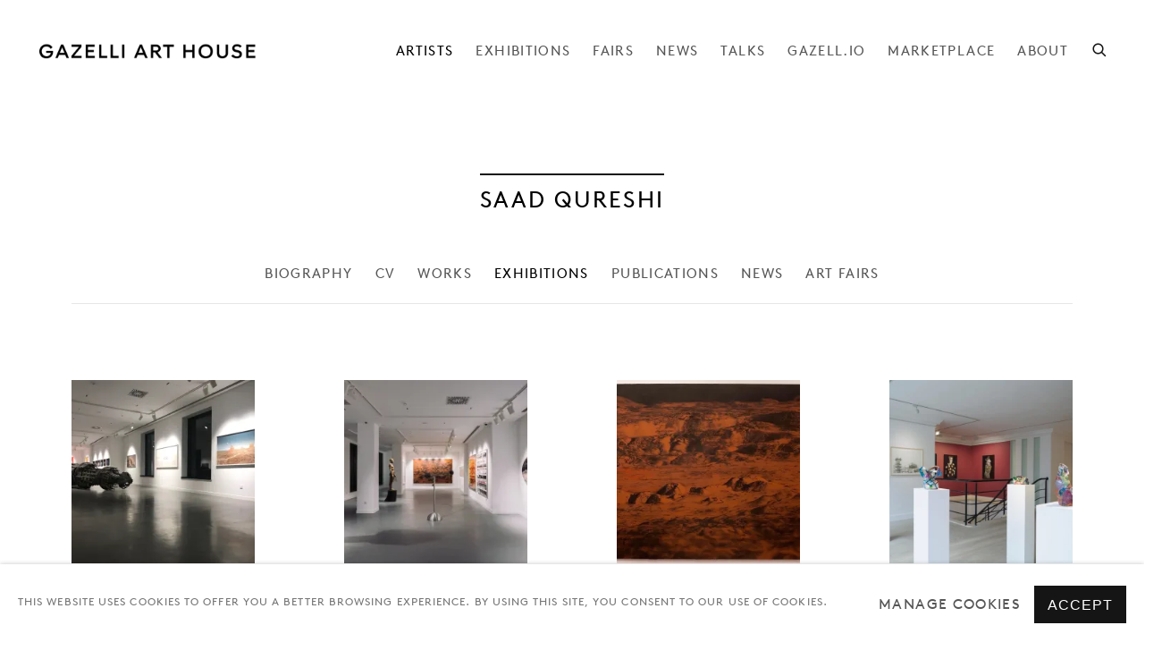

--- FILE ---
content_type: text/html; charset=utf-8
request_url: https://gazelliarthouse.com/artists/133-saad-qureshi/exhibitions/
body_size: 11714
content:



                        
    <!DOCTYPE html>
    <!-- Site by Artlogic - https://artlogic.net -->
    <html lang="en">
        <head>
            <meta charset="utf-8">
            <title>Saad Qureshi - Exhibitions | Gazelli Art House</title>
        <meta property="og:site_name" content="Gazelli Art House" />
        <meta property="og:title" content="Saad Qureshi - Exhibitions" />
        <meta property="og:description" content="Saad Qureshi Exhibitions: Terra, 24 Nov - 30 Apr 2018; The approach, 23 Jun - 17 Sep 2017; time | memory | landscape, Saad Qureshi, 3 Mar - 16 Apr 2017; I, CYBORG, Aziz + Cucher, Dustin Yellin, Elisabeth Kley, James Ostrer, Kianja Strobert, Recycle Group, Roxy Paine, Roxy Topia..." />
        <meta property="og:image" content="https://gazelliarthouse.com/custom_images/1200x630c/usr/images/exhibitions/main_image_override/21/img_4949.jpg" />
        <meta property="og:image:width" content="1200" />
        <meta property="og:image:height" content="630" />
        <meta property="twitter:card" content="summary_large_image">
        <meta property="twitter:url" content="https://gazelliarthouse.com/artists/133-saad-qureshi/exhibitions/">
        <meta property="twitter:title" content="Saad Qureshi - Exhibitions">
        <meta property="twitter:description" content="Saad Qureshi Exhibitions: Terra, 24 Nov - 30 Apr 2018; The approach, 23 Jun - 17 Sep 2017; time | memory | landscape, Saad Qureshi, 3 Mar - 16 Apr 2017; I, CYBORG, Aziz + Cucher, Dustin Yellin, Elisabeth Kley, James Ostrer, Kianja Strobert, Recycle Group, Roxy Paine, Roxy Topia...">
        <meta property="twitter:text:description" content="Saad Qureshi Exhibitions: Terra, 24 Nov - 30 Apr 2018; The approach, 23 Jun - 17 Sep 2017; time | memory | landscape, Saad Qureshi, 3 Mar - 16 Apr 2017; I, CYBORG, Aziz + Cucher, Dustin Yellin, Elisabeth Kley, James Ostrer, Kianja Strobert, Recycle Group, Roxy Paine, Roxy Topia...">
        <meta property="twitter:image" content="https://gazelliarthouse.com/custom_images/1200x630c/usr/images/exhibitions/main_image_override/21/img_4949.jpg">
        <link rel="canonical" href="https://gazelliarthouse.com/artists/133-saad-qureshi/exhibitions/" />
        <meta name="google" content="notranslate" />
            <meta name="description" content="Saad Qureshi Exhibitions: Terra, 24 Nov - 30 Apr 2018; The approach, 23 Jun - 17 Sep 2017; time | memory | landscape, Saad Qureshi, 3 Mar - 16 Apr 2017; I, CYBORG, Aziz + Cucher, Dustin Yellin, Elisabeth Kley, James Ostrer, Kianja Strobert, Recycle Group, Roxy Paine, Roxy Topia..." />
            <meta name="publication_date" content="2020-04-07 15:34:02" />
            <meta name="generator" content="Artlogic CMS - https://artlogic.net" />
            
            <meta name="accessibility_version" content="1.0"/>
            
            
                <meta name="viewport" content="width=device-width, minimum-scale=0.5, initial-scale=1.0" />

            

<link rel="icon" href="/images/favicon.ico" type="image/x-icon" />
<link rel="shortcut icon" href="/images/favicon.ico" type="image/x-icon" />

<meta name="application-name" content="Gazelli Art House"/>
<meta name="msapplication-TileColor" content="#ffffff"/>
            
            
            
                <link rel="stylesheet" media="print" href="/lib/g/2.0/styles/print.css">
                <link rel="stylesheet" media="print" href="/styles/print.css">

            <script>
            (window.Promise && window.Array.prototype.find) || document.write('<script src="/lib/js/polyfill/polyfill_es6.min.js"><\/script>');
            </script>


            
		<link data-context="helper" rel="stylesheet" type="text/css" href="/lib/webfonts/font-awesome/font-awesome-4.6.3/css/font-awesome.min.css?c=27042050002205&g=32480b6f59cbe8607600e9ed86dc87fd"/>
		<link data-context="helper" rel="stylesheet" type="text/css" href="/lib/archimedes/styles/archimedes-frontend-core.css?c=27042050002205&g=32480b6f59cbe8607600e9ed86dc87fd"/>
		<link data-context="helper" rel="stylesheet" type="text/css" href="/lib/archimedes/styles/accessibility.css?c=27042050002205&g=32480b6f59cbe8607600e9ed86dc87fd"/>
		<link data-context="helper" rel="stylesheet" type="text/css" href="/lib/jquery/1.12.4/plugins/jquery.archimedes-frontend-core-plugins-0.1.css?c=27042050002205&g=32480b6f59cbe8607600e9ed86dc87fd"/>
		<link data-context="helper" rel="stylesheet" type="text/css" href="/lib/jquery/1.12.4/plugins/fancybox-2.1.3/jquery.fancybox.css?c=27042050002205&g=32480b6f59cbe8607600e9ed86dc87fd"/>
		<link data-context="helper" rel="stylesheet" type="text/css" href="/lib/jquery/1.12.4/plugins/fancybox-2.1.3/jquery.fancybox.artlogic.css?c=27042050002205&g=32480b6f59cbe8607600e9ed86dc87fd"/>
		<link data-context="helper" rel="stylesheet" type="text/css" href="/lib/jquery/1.12.4/plugins/slick-1.8.1/slick.css?c=27042050002205&g=32480b6f59cbe8607600e9ed86dc87fd"/>
		<link data-context="helper" rel="stylesheet" type="text/css" href="/lib/jquery/plugins/roomview/1.0/jquery.roomview.1.0.css?c=27042050002205&g=32480b6f59cbe8607600e9ed86dc87fd"/>
		<link data-context="helper" rel="stylesheet" type="text/css" href="/lib/jquery/plugins/pageload/1.1/jquery.pageload.1.1.css?c=27042050002205&g=32480b6f59cbe8607600e9ed86dc87fd"/>
		<link data-context="helper" rel="stylesheet" type="text/css" href="/lib/jquery/plugins/augmented_reality/1.0/jquery.augmented_reality.1.0.css?c=27042050002205&g=32480b6f59cbe8607600e9ed86dc87fd"/>
		<link data-context="helper" rel="stylesheet" type="text/css" href="/core/dynamic_base.css?c=27042050002205&g=32480b6f59cbe8607600e9ed86dc87fd"/>
		<link data-context="helper" rel="stylesheet" type="text/css" href="/core/dynamic_main.css?c=27042050002205&g=32480b6f59cbe8607600e9ed86dc87fd"/>
		<link data-context="helper" rel="stylesheet" type="text/css" href="/core/user_custom.css?c=27042050002205&g=32480b6f59cbe8607600e9ed86dc87fd"/>
		<link data-context="helper" rel="stylesheet" type="text/css" href="/core/dynamic_responsive.css?c=27042050002205&g=32480b6f59cbe8607600e9ed86dc87fd"/>
		<link data-context="helper" rel="stylesheet" type="text/css" href="/lib/webfonts/artlogic-site-icons/artlogic-site-icons-1.0/artlogic-site-icons.css?c=27042050002205&g=32480b6f59cbe8607600e9ed86dc87fd"/>
		<link data-context="helper" rel="stylesheet" type="text/css" href="/lib/jquery/plugins/plyr/3.5.10/plyr.css?c=27042050002205&g=32480b6f59cbe8607600e9ed86dc87fd"/>
		<link data-context="helper" rel="stylesheet" type="text/css" href="/lib/styles/fouc_prevention.css?c=27042050002205&g=32480b6f59cbe8607600e9ed86dc87fd"/>
<!-- add crtical css to improve performance -->
		<script data-context="helper"  src="/lib/jquery/1.12.4/jquery-1.12.4.min.js?c=27042050002205&g=32480b6f59cbe8607600e9ed86dc87fd"></script>
		<script data-context="helper" defer src="/lib/g/2.0/scripts/webpack_import_helpers.js?c=27042050002205&g=32480b6f59cbe8607600e9ed86dc87fd"></script>
		<script data-context="helper" defer src="/lib/jquery/1.12.4/plugins/jquery.browser.min.js?c=27042050002205&g=32480b6f59cbe8607600e9ed86dc87fd"></script>
		<script data-context="helper" defer src="/lib/jquery/1.12.4/plugins/jquery.easing.min.js?c=27042050002205&g=32480b6f59cbe8607600e9ed86dc87fd"></script>
		<script data-context="helper" defer src="/lib/jquery/1.12.4/plugins/jquery.archimedes-frontend-core-plugins-0.1.js?c=27042050002205&g=32480b6f59cbe8607600e9ed86dc87fd"></script>
		<script data-context="helper" defer src="/lib/jquery/1.12.4/plugins/jquery.fitvids.js?c=27042050002205&g=32480b6f59cbe8607600e9ed86dc87fd"></script>
		<script data-context="helper" defer src="/core/dynamic.js?c=27042050002205&g=32480b6f59cbe8607600e9ed86dc87fd"></script>
		<script data-context="helper" defer src="/lib/archimedes/scripts/archimedes-frontend-core.js?c=27042050002205&g=32480b6f59cbe8607600e9ed86dc87fd"></script>
		<script data-context="helper" defer src="/lib/archimedes/scripts/archimedes-frontend-modules.js?c=27042050002205&g=32480b6f59cbe8607600e9ed86dc87fd"></script>
		<script data-context="helper" type="module"  traceurOptions="--async-functions" src="/lib/g/2.0/scripts/galleries_js_loader__mjs.js?c=27042050002205&g=32480b6f59cbe8607600e9ed86dc87fd"></script>
		<script data-context="helper" defer src="/lib/g/2.0/scripts/feature_panels.js?c=27042050002205&g=32480b6f59cbe8607600e9ed86dc87fd"></script>
		<script data-context="helper" defer src="/lib/g/themes/aperture/2.0/scripts/script.js?c=27042050002205&g=32480b6f59cbe8607600e9ed86dc87fd"></script>
		<script data-context="helper" defer src="/lib/archimedes/scripts/json2.js?c=27042050002205&g=32480b6f59cbe8607600e9ed86dc87fd"></script>
		<script data-context="helper" defer src="/lib/archimedes/scripts/shop.js?c=27042050002205&g=32480b6f59cbe8607600e9ed86dc87fd"></script>
		<script data-context="helper" defer src="/lib/archimedes/scripts/recaptcha.js?c=27042050002205&g=32480b6f59cbe8607600e9ed86dc87fd"></script>
            
            

            
                


    <script>
        function get_cookie_preference(category) {
            result = false;
            try {
                var cookie_preferences = localStorage.getItem('cookie_preferences') || "";
                if (cookie_preferences) {
                    cookie_preferences = JSON.parse(cookie_preferences);
                    if (cookie_preferences.date) {
                        var expires_on = new Date(cookie_preferences.date);
                        expires_on.setDate(expires_on.getDate() + 365);
                        console.log('cookie preferences expire on', expires_on.toISOString());
                        var valid = expires_on > new Date();
                        if (valid && cookie_preferences.hasOwnProperty(category) && cookie_preferences[category]) {
                            result = true;
                        }
                    }
                }
            }
            catch(e) {
                console.warn('get_cookie_preference() failed');
                return result;
            }
            return result;
        }

        window.google_analytics_init = function(page){
            var collectConsent = true;
            var useConsentMode = false;
            var analyticsProperties = ['UA-125541076-1', 'UA-162354560-10'];
            var analyticsCookieType = 'statistics';
            var disableGa = false;
            var sendToArtlogic = true;
            var artlogicProperties = {
                'UA': 'UA-157296318-1',
                'GA': 'G-GLQ6WNJKR5',
            };

            analyticsProperties = analyticsProperties.concat(Object.values(artlogicProperties));

            var uaAnalyticsProperties = analyticsProperties.filter((p) => p.startsWith('UA-'));
            var ga4AnalyticsProperties = analyticsProperties.filter((p) => p.startsWith('G-')).concat(analyticsProperties.filter((p) => p.startsWith('AW-')));

            if (collectConsent) {
                disableGa = !get_cookie_preference(analyticsCookieType);

                for (var i=0; i < analyticsProperties.length; i++){
                    var key = 'ga-disable-' + analyticsProperties[i];

                    window[key] = disableGa;
                }

                if (disableGa) {
                    if (document.cookie.length) {
                        var cookieList = document.cookie.split(/; */);

                        for (var i=0; i < cookieList.length; i++) {
                            var splitCookie = cookieList[i].split('='); //this.split('=');

                            if (splitCookie[0].indexOf('_ga') == 0 || splitCookie[0].indexOf('_gid') == 0 || splitCookie[0].indexOf('__utm') == 0) {
                                //h.deleteCookie(splitCookie[0]);
                                var domain = location.hostname;
                                var cookie_name = splitCookie[0];
                                document.cookie =
                                    cookie_name + "=" + ";path=/;domain="+domain+";expires=Thu, 01 Jan 1970 00:00:01 GMT";
                                // now delete the version without a subdomain
                                domain = domain.split('.');
                                domain.shift();
                                domain = domain.join('.');
                                document.cookie =
                                    cookie_name + "=" + ";path=/;domain="+domain+";expires=Thu, 01 Jan 1970 00:00:01 GMT";
                            }
                        }
                    }
                }
            }

            if (uaAnalyticsProperties.length) {
                (function(i,s,o,g,r,a,m){i['GoogleAnalyticsObject']=r;i[r]=i[r]||function(){
                (i[r].q=i[r].q||[]).push(arguments)},i[r].l=1*new Date();a=s.createElement(o),
                m=s.getElementsByTagName(o)[0];a.async=1;a.src=g;m.parentNode.insertBefore(a,m)
                })(window,document,'script','//www.google-analytics.com/analytics.js','ga');


                if (!disableGa) {
                    var anonymizeIps = false;

                    for (var i=0; i < uaAnalyticsProperties.length; i++) {
                        var propertyKey = '';

                        if (i > 0) {
                            propertyKey = 'tracker' + String(i + 1);
                        }

                        var createArgs = [
                            'create',
                            uaAnalyticsProperties[i],
                            'auto',
                        ];

                        if (propertyKey) {
                            createArgs.push({'name': propertyKey});
                        }

                        ga.apply(null, createArgs);

                        if (anonymizeIps) {
                            ga('set', 'anonymizeIp', true);
                        }

                        var pageViewArgs = [
                            propertyKey ? propertyKey + '.send' : 'send',
                            'pageview'
                        ]

                        if (page) {
                            pageViewArgs.push(page)
                        }

                        ga.apply(null, pageViewArgs);
                    }

                    if (sendToArtlogic) {
                        ga('create', 'UA-157296318-1', 'auto', {'name': 'artlogic_tracker'});

                        if (anonymizeIps) {
                            ga('set', 'anonymizeIp', true);
                        }

                        var pageViewArgs = [
                            'artlogic_tracker.send',
                            'pageview'
                        ]

                        if (page) {
                            pageViewArgs.push(page)
                        }

                        ga.apply(null, pageViewArgs);
                    }
                }
            }

            if (ga4AnalyticsProperties.length) {
                if (!disableGa || useConsentMode) {
                    (function(d, script) {
                        script = d.createElement('script');
                        script.type = 'text/javascript';
                        script.async = true;
                        script.src = 'https://www.googletagmanager.com/gtag/js?id=' + ga4AnalyticsProperties[0];
                        d.getElementsByTagName('head')[0].appendChild(script);
                    }(document));

                    window.dataLayer = window.dataLayer || [];
                    window.gtag = function (){dataLayer.push(arguments);}
                    window.gtag('js', new Date());

                    if (useConsentMode) {
                        gtag('consent', 'default', {
                            'ad_storage': 'denied',
                            'analytics_storage': 'denied',
                            'functionality_storage': 'denied',
                            'personalization_storage': 'denied',
                            'security': 'denied',
                        });

                        if (disableGa) {
                            // If this has previously been granted, it will need set back to denied (ie on cookie change)
                            gtag('consent', 'update', {
                                'analytics_storage': 'denied',
                            });
                        } else {
                            gtag('consent', 'update', {
                                'analytics_storage': 'granted',
                            });
                        }
                    }

                    for (var i=0; i < ga4AnalyticsProperties.length; i++) {
                        window.gtag('config', ga4AnalyticsProperties[i]);
                    }

                }
            }
        }

        var waitForPageLoad = true;

        if (waitForPageLoad) {
            window.addEventListener('load', function() {
                window.google_analytics_init();
                window.archimedes.archimedes_core.analytics.init();
            });
        } else {
            window.google_analytics_init();
        }
    </script>

            
            
            
            <noscript> 
                <style>
                    body {
                        opacity: 1 !important;
                    }
                </style>
            </noscript>
        </head>
        
        
        
        <body class="section-artists page-artists site-responsive responsive-top-size-1023 responsive-nav-slide-nav responsive-nav-side-position-fullscreen responsive-layout-forced-lists responsive-layout-forced-image-lists responsive-layout-forced-tile-lists analytics-track-all-links site-lib-version-2-0 ajax_load_more_pagination_enabled scroll_sub_nav_enabled responsive_src_image_sizing hero_heading_title_position_overlay artworks_detail_ar_enabled page-param-133-saad-qureshi page-param-id-133 page-param-exhibitions page-param-type-artist_id page-param-type-subsection  layout-fixed-header site-type-template pageload-ajax-navigation-active layout-animation-enabled layout-lazyload-enabled prevent_user_image_save" data-viewport-width="1024" data-site-name="gazelli" data-connected-db-name="gazelli" data-pathname="/artists/133-saad-qureshi/exhibitions/"
    style="opacity: 0;"

>
            <script>document.getElementsByTagName('body')[0].className+=' browser-js-enabled';</script>
            


            
            






        <div id="responsive_slide_nav_content_wrapper">

    <div id="container">

        
    


    <div class="header-fixed-wrapper">
    <header id="header" class="clearwithin header_fixed header_transparent header_hide_border  ">
        <div class="inner clearwithin">

            


<div id="logo" class=" user-custom-logo-image"><a href="/">Gazelli Art House</a></div>


            
                <div id="skiplink-container">
                    <div>
                        <a href="#main_content" class="skiplink">Skip to main content</a>
                    </div>
                </div>
            
        
            <div class="header-ui-wrapper">

                    <div id="responsive_slide_nav_wrapper" class="mobile_menu_align_center" data-nav-items-animation-delay>
                        <div id="responsive_slide_nav_wrapper_inner" data-responsive-top-size=1023>
                        
                            <nav id="top_nav" aria-label="Main site" class="navigation noprint clearwithin">
                                
<div id="top_nav_reveal" class="hidden"><ul><li><a href="#" role="button" aria-label="Close">Menu</a></li></ul></div>

        <ul class="topnav">
		<li class="topnav-filepath-artists topnav-label-artists topnav-id-11 active"><a href="/artists/" aria-label="Link to Gazelli Art House Artists page (current nav item)">Artists</a></li>
		<li class="topnav-filepath-exhibitions topnav-label-exhibitions topnav-id-13"><a href="/exhibitions/" aria-label="Link to Gazelli Art House Exhibitions page">Exhibitions</a></li>
		<li class="topnav-filepath-art-fairs topnav-label-fairs topnav-id-21"><a href="/art-fairs/" aria-label="Link to Gazelli Art House Fairs page">Fairs</a></li>
		<li class="topnav-filepath-news topnav-label-news topnav-id-15"><a href="/news/" aria-label="Link to Gazelli Art House NEWS page">NEWS</a></li>
		<li class="topnav-filepath-talks-events topnav-label-talks topnav-id-27"><a href="/talks-events/" aria-label="Link to Gazelli Art House Talks page">Talks</a></li>
		<li class="topnav-filepath-gazell-io topnav-label-gazell-io topnav-id-23"><a href="http://gazell.io/" aria-label="Link to Gazelli Art House Gazell.io page">Gazell.io</a></li>
		<li class="topnav-filepath-online-store topnav-label-marketplace topnav-id-36"><a href="https://art.gazelliarthouse.com/pages/marketplace" aria-label="Link to Gazelli Art House Marketplace page">Marketplace</a></li>
		<li class="topnav-filepath-about topnav-label-about topnav-id-22 last"><a href="/about/" aria-label="Link to Gazelli Art House About page">About</a></li>
	</ul>


                                
                                



                                
                                    <div id="topnav_search" class="header_quick_search noprint">
                                        <form method="get" action="/search/" id="topnav_search_form">
                                            <input id="topnav_search_field" type="text" class="header_quicksearch_field inputField" aria-label="Search" data-default-value="Search" value="" name="search" />
                                                <a href="javascript:void(0)" id="topnav_search_btn" class="header_quicksearch_btn link" aria-label="Submit search" role="button"><i class="quicksearch-icon"></i></a>
                                            <input type="submit" class="nojsSubmit" aria-label="Submit search" value="Go" style="display: none;" />
                                        </form>
                                    </div>
                            </nav>
                        
                        </div>
                    </div>
                

                <div class="header-icons-wrapper  active cart-icon-active">
                    
                    
                        <div id="header_quick_search" class="header_quick_search noprint header_quick_search_reveal">
                            <form method="get" action="/search/" id="header_quicksearch_form">
                                <input id="header_quicksearch_field" type="text" class="header_quicksearch_field inputField" aria-label="Submit" data-default-value="Search" value="" name="search" placeholder="Search" />
                                <a href="javascript:void(0)" id="header_quicksearch_btn" class="header_quicksearch_btn link" aria-label="Submit search"><i class="quicksearch-icon"></i></a>
                                <input type="submit" class="nojsSubmit" value="Go" aria-label="Submit search" style="display: none;" />
                            </form>
                        </div>

                        



<!--excludeindexstart-->
<div id="store_cart_widget" class="hide_when_empty">
    <div class="store_cart_widget_inner">
        <div id="scw_heading"><a href="/store/basket-buy-art/" data-original-url="/store/basket/" class="scw_checkout_link">Cart</a></div>
        <div id="scw_items">
            <a href="/store/basket-buy-art/" data-original-url="/store/basket/" aria-label="Your store basket is empty" data-currency="&pound;">
                <span class="scw_total_items"><span class="scw_total_count">0</span><span class="scw_total_items_text"> items</span></span>
               

                    <span class="scw_total_price">
                        <span class="scw_total_price_currency widget_currency">&pound;</span>
                        <span class="scw_total_price_amount widget_total_price" 
                                data-cart_include_vat_in_price="False" 
                                data-total_price_without_vat_in_base_currency="0" 
                                data-total_price_with_vat_in_base_currency="0"
                                data-conversion_rate='{"GBP": {"conversion_rate": 1, "name": "&pound;", "stripe_code": "gbp"}}'
                                data-count="0">
                        </span>
                    </span>
      
                
            </a>
        </div>
        <div id="scw_checkout">
            <div class="scw_checkout_button"><a href="/store/basket-buy-art/" data-original-url="/store/basket/" class="scw_checkout_link">Checkout</a></div>
        </div>
            <div id="scw_popup" class="hidden scw_popup_always_show">
                <div id="scw_popup_inner">
                    <h3>Item added to cart</h3>
                    <div id="scw_popup_buttons_container">
                        <div class="button"><a href="/store/basket-buy-art/" data-original-url="/store/basket/">View cart & checkout</a></div>
                        <div id="scw_popup_close" class="link"><a href="#">Continue shopping</a></div>
                    </div>
                    <div class="clear"></div>
                </div>
            </div>
        
    </div>
</div>
<!--excludeindexend-->

                    
     
                        <div id="slide_nav_reveal" tabindex="0" role="button">Menu</div>
                </div>
                
                

        <div id="additional_nav_1" class="navigation additional_nav noprint clearwithin">
            <div id="additional_nav_reveal" class="hidden"><ul><li><a>Menu</a></li></ul></div>
            <ul class="additionalnav">
                
            </ul>
        </div>


        <div id="additional_nav_2" class="navigation additional_nav noprint clearwithin">
            <div id="additional_nav_reveal" class="hidden"><ul><li><a>Menu</a></li></ul></div>
            <ul class="additionalnav">
                
            </ul>
        </div>

                



                

                
            </div>
        </div>
        



    </header>
    </div>



        
            





        <div id="main_content" role="main" class="clearwithin">
            <!--contentstart-->
            







    


<div class="subsection-artist-detail-page subsection-wrapper-exhibitions record-content-short-bio record-content-full-bio record-content-artist-image record-content-group-images-override "
     data-search-record-type="artists" data-search-record-id="133">

    <div class="artist-header heading_wrapper clearwithin">

            
            <div class="h1_wrapper ">
                

                <h1 class="has_subnav" data-onclick-url="/artists/133/">
                    Saad Qureshi
                </h1>
            </div>

            






    <div id="sub_nav" class="navigation  noprint clearwithin" role="navigation" aria-label="Artist sections">
        
        <ul>
            
            
                
                    
                    <li id="sub-item-biography" class="first">
                                
                                <a href="/artists/133-saad-qureshi/overview/"  data-subsection-type="overview" aria-label="Link to Saad Qureshi Biography">Biography</a>
                    </li>
                    
                    
                    <li id="sub-item-cv" class="">
                                
                                <a href="/artists/saad-qureshi/biography/" data-original-url="/artists/133-saad-qureshi/biography/"  data-subsection-type="biography" aria-label="Link to Saad Qureshi CV">CV</a>
                    </li>
                    
                    
                    <li id="sub-item-works" class="">
                                
                                <a href="/artists/133-saad-qureshi/works/"  data-subsection-type="works" aria-label="Link to Saad Qureshi Works">Works</a>
                    </li>
                    
                    
                    <li id="sub-item-exhibitions" class="active">
                                
                                <a href="/artists/133-saad-qureshi/exhibitions/"  data-subsection-type="exhibitions" aria-label="Link to Saad Qureshi Exhibitions (current nav item)">Exhibitions</a>
                    </li>
                    
                    
                    <li id="sub-item-publications" class="">
                                
                                <a href="/artists/133-saad-qureshi/publications/"  data-subsection-type="publications" aria-label="Link to Saad Qureshi Publications">Publications</a>
                    </li>
                    
                    
                    <li id="sub-item-news" class="">
                                
                                <a href="/artists/saad-qureshi/news/" data-original-url="/artists/133-saad-qureshi/news/"  data-subsection-type="news" aria-label="Link to Saad Qureshi News">News</a>
                    </li>
                    
                    
                    <li id="sub-item-art-fairs" class="">
                                
                                <a href="/artists/saad-qureshi/art-fairs/" data-original-url="/artists/133-saad-qureshi/art-fairs/"  data-subsection-type="art-fairs" aria-label="Link to Saad Qureshi Art Fairs">Art Fairs</a>
                    </li>
                    
            
        </ul>
    </div>
    <div id="sub_nav_clear"></div>

            


    </div>


    <div id="content" class="clearwithin">



                    



<div class="subsection-exhibitions detail-section detail-section--exhibitions">

        
        <div class="records_list gd_no_of_columns_4 clearwithin c-records-list grid_dynamic_layout_exhibitions image_list" >
            <ul class="clearwithin c-records-list__list">
                

                    
                    <li class="c-records-list__item" >
                            <a href="/exhibitions/21-terra/">

                            <span class="image"><span>
                                    
                                        <img src="[data-uri]"  data-responsive-src="{'750': 'https://artlogic-res.cloudinary.com/w_750,c_limit,f_auto,fl_lossy,q_auto/ws-gazelli/usr/images/exhibitions/main_image_override/21/img_4949.jpg', '850': 'https://artlogic-res.cloudinary.com/w_850,c_limit,f_auto,fl_lossy,q_auto/ws-gazelli/usr/images/exhibitions/main_image_override/21/img_4949.jpg', '2400': 'https://artlogic-res.cloudinary.com/w_2400,c_limit,f_auto,fl_lossy,q_auto/ws-gazelli/usr/images/exhibitions/main_image_override/21/img_4949.jpg', '1600': 'https://artlogic-res.cloudinary.com/w_1600,c_limit,f_auto,fl_lossy,q_auto/ws-gazelli/usr/images/exhibitions/main_image_override/21/img_4949.jpg', '1200': 'https://artlogic-res.cloudinary.com/w_1200,c_limit,f_auto,fl_lossy,q_auto/ws-gazelli/usr/images/exhibitions/main_image_override/21/img_4949.jpg', '345': 'https://artlogic-res.cloudinary.com/w_345,c_limit,f_auto,fl_lossy,q_auto/ws-gazelli/usr/images/exhibitions/main_image_override/21/img_4949.jpg', '470': 'https://artlogic-res.cloudinary.com/w_470,c_limit,f_auto,fl_lossy,q_auto/ws-gazelli/usr/images/exhibitions/main_image_override/21/img_4949.jpg', '3000': 'https://artlogic-res.cloudinary.com/w_3000,c_limit,f_auto,fl_lossy,q_auto/ws-gazelli/usr/images/exhibitions/main_image_override/21/img_4949.jpg', '650': 'https://artlogic-res.cloudinary.com/w_650,c_limit,f_auto,fl_lossy,q_auto/ws-gazelli/usr/images/exhibitions/main_image_override/21/img_4949.jpg', '2600': 'https://artlogic-res.cloudinary.com/w_2600,c_limit,f_auto,fl_lossy,q_auto/ws-gazelli/usr/images/exhibitions/main_image_override/21/img_4949.jpg', '2800': 'https://artlogic-res.cloudinary.com/w_2800,c_limit,f_auto,fl_lossy,q_auto/ws-gazelli/usr/images/exhibitions/main_image_override/21/img_4949.jpg', '1400': 'https://artlogic-res.cloudinary.com/w_1400,c_limit,f_auto,fl_lossy,q_auto/ws-gazelli/usr/images/exhibitions/main_image_override/21/img_4949.jpg', '1000': 'https://artlogic-res.cloudinary.com/w_1000,c_limit,f_auto,fl_lossy,q_auto/ws-gazelli/usr/images/exhibitions/main_image_override/21/img_4949.jpg'}"  data-src="https://artlogic-res.cloudinary.com/w_600,c_limit,f_auto,fl_lossy,q_auto/ws-gazelli/usr/images/exhibitions/main_image_override/21/img_4949.jpg" alt="Terra"  />
                                    
                            </span></span>

                            <div class="content">
                                <h2>Terra</h2>
                                    <span class="date">24 Nov - 30 Apr 2018</span>
                                    <span class="location">Baku</span>
                                    <div class="description prose">
                                    <!--excludeindexstart-->
                                                Private View: 23rd November 2018, 6-8pm Gazelli Art House presents Terra, an exciting exhibition on dynamic landscape works utilising a variety of mediums to illustrate the geographical, economic and personal...
                                    <!--excludeindexend-->
                                    </div>
                                        <span class="link"><span class="read_more_label">Read more</span></span>
                            </div>
                            </a>
                    </li>
                    
                    <li class="c-records-list__item" >
                            <a href="/exhibitions/49-the-approach/">

                            <span class="image"><span>
                                    
                                        <img src="[data-uri]"  data-responsive-src="{'750': 'https://artlogic-res.cloudinary.com/w_750,c_limit,f_auto,fl_lossy,q_auto/ws-gazelli/usr/images/exhibitions/main_image_override/49/dsc3986-2.jpg', '850': 'https://artlogic-res.cloudinary.com/w_850,c_limit,f_auto,fl_lossy,q_auto/ws-gazelli/usr/images/exhibitions/main_image_override/49/dsc3986-2.jpg', '2400': 'https://artlogic-res.cloudinary.com/w_2400,c_limit,f_auto,fl_lossy,q_auto/ws-gazelli/usr/images/exhibitions/main_image_override/49/dsc3986-2.jpg', '1600': 'https://artlogic-res.cloudinary.com/w_1600,c_limit,f_auto,fl_lossy,q_auto/ws-gazelli/usr/images/exhibitions/main_image_override/49/dsc3986-2.jpg', '1200': 'https://artlogic-res.cloudinary.com/w_1200,c_limit,f_auto,fl_lossy,q_auto/ws-gazelli/usr/images/exhibitions/main_image_override/49/dsc3986-2.jpg', '345': 'https://artlogic-res.cloudinary.com/w_345,c_limit,f_auto,fl_lossy,q_auto/ws-gazelli/usr/images/exhibitions/main_image_override/49/dsc3986-2.jpg', '470': 'https://artlogic-res.cloudinary.com/w_470,c_limit,f_auto,fl_lossy,q_auto/ws-gazelli/usr/images/exhibitions/main_image_override/49/dsc3986-2.jpg', '3000': 'https://artlogic-res.cloudinary.com/w_3000,c_limit,f_auto,fl_lossy,q_auto/ws-gazelli/usr/images/exhibitions/main_image_override/49/dsc3986-2.jpg', '650': 'https://artlogic-res.cloudinary.com/w_650,c_limit,f_auto,fl_lossy,q_auto/ws-gazelli/usr/images/exhibitions/main_image_override/49/dsc3986-2.jpg', '2600': 'https://artlogic-res.cloudinary.com/w_2600,c_limit,f_auto,fl_lossy,q_auto/ws-gazelli/usr/images/exhibitions/main_image_override/49/dsc3986-2.jpg', '2800': 'https://artlogic-res.cloudinary.com/w_2800,c_limit,f_auto,fl_lossy,q_auto/ws-gazelli/usr/images/exhibitions/main_image_override/49/dsc3986-2.jpg', '1400': 'https://artlogic-res.cloudinary.com/w_1400,c_limit,f_auto,fl_lossy,q_auto/ws-gazelli/usr/images/exhibitions/main_image_override/49/dsc3986-2.jpg', '1000': 'https://artlogic-res.cloudinary.com/w_1000,c_limit,f_auto,fl_lossy,q_auto/ws-gazelli/usr/images/exhibitions/main_image_override/49/dsc3986-2.jpg'}"  data-src="https://artlogic-res.cloudinary.com/w_600,c_limit,f_auto,fl_lossy,q_auto/ws-gazelli/usr/images/exhibitions/main_image_override/49/dsc3986-2.jpg" alt="The approach"  />
                                    
                            </span></span>

                            <div class="content">
                                <h2>The approach</h2>
                                    <span class="date">23 Jun - 17 Sep 2017</span>
                                    <span class="location">Baku</span>
                                    <div class="description prose">
                                    <!--excludeindexstart-->
                                                Private View: June 22nd 2017 | 6-8 PM The inaugural exhibition of the redesigned gallery space of Gazelli Art House, Baku presents highlights of works by gallery artists Aziz+Cucher ,...
                                    <!--excludeindexend-->
                                    </div>
                                        <span class="link"><span class="read_more_label">Read more</span></span>
                            </div>
                            </a>
                    </li>
                    
                    <li class="c-records-list__item" >
                            <a href="/exhibitions/37-time-memory-landscape-saad-qureshi/">

                            <span class="image"><span>
                                    
                                        <img src="[data-uri]"  data-responsive-src="{'750': 'https://artlogic-res.cloudinary.com/w_750,c_limit,f_auto,fl_lossy,q_auto/ws-gazelli/usr/images/exhibitions/main_image_override/37/saadqureshi_beyond-mental-boundaries_mixed-media-including-brick-dust-charcoal-indian-ink_160-x-210-cm_2016.jpg', '850': 'https://artlogic-res.cloudinary.com/w_850,c_limit,f_auto,fl_lossy,q_auto/ws-gazelli/usr/images/exhibitions/main_image_override/37/saadqureshi_beyond-mental-boundaries_mixed-media-including-brick-dust-charcoal-indian-ink_160-x-210-cm_2016.jpg', '2400': 'https://artlogic-res.cloudinary.com/w_2400,c_limit,f_auto,fl_lossy,q_auto/ws-gazelli/usr/images/exhibitions/main_image_override/37/saadqureshi_beyond-mental-boundaries_mixed-media-including-brick-dust-charcoal-indian-ink_160-x-210-cm_2016.jpg', '1600': 'https://artlogic-res.cloudinary.com/w_1600,c_limit,f_auto,fl_lossy,q_auto/ws-gazelli/usr/images/exhibitions/main_image_override/37/saadqureshi_beyond-mental-boundaries_mixed-media-including-brick-dust-charcoal-indian-ink_160-x-210-cm_2016.jpg', '1200': 'https://artlogic-res.cloudinary.com/w_1200,c_limit,f_auto,fl_lossy,q_auto/ws-gazelli/usr/images/exhibitions/main_image_override/37/saadqureshi_beyond-mental-boundaries_mixed-media-including-brick-dust-charcoal-indian-ink_160-x-210-cm_2016.jpg', '345': 'https://artlogic-res.cloudinary.com/w_345,c_limit,f_auto,fl_lossy,q_auto/ws-gazelli/usr/images/exhibitions/main_image_override/37/saadqureshi_beyond-mental-boundaries_mixed-media-including-brick-dust-charcoal-indian-ink_160-x-210-cm_2016.jpg', '470': 'https://artlogic-res.cloudinary.com/w_470,c_limit,f_auto,fl_lossy,q_auto/ws-gazelli/usr/images/exhibitions/main_image_override/37/saadqureshi_beyond-mental-boundaries_mixed-media-including-brick-dust-charcoal-indian-ink_160-x-210-cm_2016.jpg', '3000': 'https://artlogic-res.cloudinary.com/w_3000,c_limit,f_auto,fl_lossy,q_auto/ws-gazelli/usr/images/exhibitions/main_image_override/37/saadqureshi_beyond-mental-boundaries_mixed-media-including-brick-dust-charcoal-indian-ink_160-x-210-cm_2016.jpg', '650': 'https://artlogic-res.cloudinary.com/w_650,c_limit,f_auto,fl_lossy,q_auto/ws-gazelli/usr/images/exhibitions/main_image_override/37/saadqureshi_beyond-mental-boundaries_mixed-media-including-brick-dust-charcoal-indian-ink_160-x-210-cm_2016.jpg', '2600': 'https://artlogic-res.cloudinary.com/w_2600,c_limit,f_auto,fl_lossy,q_auto/ws-gazelli/usr/images/exhibitions/main_image_override/37/saadqureshi_beyond-mental-boundaries_mixed-media-including-brick-dust-charcoal-indian-ink_160-x-210-cm_2016.jpg', '2800': 'https://artlogic-res.cloudinary.com/w_2800,c_limit,f_auto,fl_lossy,q_auto/ws-gazelli/usr/images/exhibitions/main_image_override/37/saadqureshi_beyond-mental-boundaries_mixed-media-including-brick-dust-charcoal-indian-ink_160-x-210-cm_2016.jpg', '1400': 'https://artlogic-res.cloudinary.com/w_1400,c_limit,f_auto,fl_lossy,q_auto/ws-gazelli/usr/images/exhibitions/main_image_override/37/saadqureshi_beyond-mental-boundaries_mixed-media-including-brick-dust-charcoal-indian-ink_160-x-210-cm_2016.jpg', '1000': 'https://artlogic-res.cloudinary.com/w_1000,c_limit,f_auto,fl_lossy,q_auto/ws-gazelli/usr/images/exhibitions/main_image_override/37/saadqureshi_beyond-mental-boundaries_mixed-media-including-brick-dust-charcoal-indian-ink_160-x-210-cm_2016.jpg'}"  data-src="https://artlogic-res.cloudinary.com/w_600,c_limit,f_auto,fl_lossy,q_auto/ws-gazelli/usr/images/exhibitions/main_image_override/37/saadqureshi_beyond-mental-boundaries_mixed-media-including-brick-dust-charcoal-indian-ink_160-x-210-cm_2016.jpg" alt="time | memory | landscape"  />
                                    
                            </span></span>

                            <div class="content">
                                <h2>time | memory | landscape</h2>
                                    <span class="subtitle">Saad Qureshi</span>
                                    <span class="date">3 Mar - 16 Apr 2017</span>
                                    <span class="location">London</span>
                                    <div class="description prose">
                                    <!--excludeindexstart-->
                                                Known primarily for his ambitious sculptural works, drawing has always been a central part of Qureshi&rsquo;s practice, and the exhibition at the gallery will feature the first international presentation of...
                                    <!--excludeindexend-->
                                    </div>
                                        <span class="link"><span class="read_more_label">Read more</span></span>
                            </div>
                            </a>
                    </li>
                    
                    <li class="c-records-list__item last" >
                            <a href="/exhibitions/40-i-cyborg-aziz-cucher-dustin-yellin-elisabeth-kley-james/">

                            <span class="image"><span>
                                    
                                        <img src="[data-uri]"  data-responsive-src="{'750': 'https://artlogic-res.cloudinary.com/w_750,c_limit,f_auto,fl_lossy,q_auto/ws-gazelli/usr/images/exhibitions/main_image_override/40/gaz-013-lowres-srgb.jpg', '850': 'https://artlogic-res.cloudinary.com/w_850,c_limit,f_auto,fl_lossy,q_auto/ws-gazelli/usr/images/exhibitions/main_image_override/40/gaz-013-lowres-srgb.jpg', '2400': 'https://artlogic-res.cloudinary.com/w_2400,c_limit,f_auto,fl_lossy,q_auto/ws-gazelli/usr/images/exhibitions/main_image_override/40/gaz-013-lowres-srgb.jpg', '1600': 'https://artlogic-res.cloudinary.com/w_1600,c_limit,f_auto,fl_lossy,q_auto/ws-gazelli/usr/images/exhibitions/main_image_override/40/gaz-013-lowres-srgb.jpg', '1200': 'https://artlogic-res.cloudinary.com/w_1200,c_limit,f_auto,fl_lossy,q_auto/ws-gazelli/usr/images/exhibitions/main_image_override/40/gaz-013-lowres-srgb.jpg', '345': 'https://artlogic-res.cloudinary.com/w_345,c_limit,f_auto,fl_lossy,q_auto/ws-gazelli/usr/images/exhibitions/main_image_override/40/gaz-013-lowres-srgb.jpg', '470': 'https://artlogic-res.cloudinary.com/w_470,c_limit,f_auto,fl_lossy,q_auto/ws-gazelli/usr/images/exhibitions/main_image_override/40/gaz-013-lowres-srgb.jpg', '3000': 'https://artlogic-res.cloudinary.com/w_3000,c_limit,f_auto,fl_lossy,q_auto/ws-gazelli/usr/images/exhibitions/main_image_override/40/gaz-013-lowres-srgb.jpg', '650': 'https://artlogic-res.cloudinary.com/w_650,c_limit,f_auto,fl_lossy,q_auto/ws-gazelli/usr/images/exhibitions/main_image_override/40/gaz-013-lowres-srgb.jpg', '2600': 'https://artlogic-res.cloudinary.com/w_2600,c_limit,f_auto,fl_lossy,q_auto/ws-gazelli/usr/images/exhibitions/main_image_override/40/gaz-013-lowres-srgb.jpg', '2800': 'https://artlogic-res.cloudinary.com/w_2800,c_limit,f_auto,fl_lossy,q_auto/ws-gazelli/usr/images/exhibitions/main_image_override/40/gaz-013-lowres-srgb.jpg', '1400': 'https://artlogic-res.cloudinary.com/w_1400,c_limit,f_auto,fl_lossy,q_auto/ws-gazelli/usr/images/exhibitions/main_image_override/40/gaz-013-lowres-srgb.jpg', '1000': 'https://artlogic-res.cloudinary.com/w_1000,c_limit,f_auto,fl_lossy,q_auto/ws-gazelli/usr/images/exhibitions/main_image_override/40/gaz-013-lowres-srgb.jpg'}"  data-src="https://artlogic-res.cloudinary.com/w_600,c_limit,f_auto,fl_lossy,q_auto/ws-gazelli/usr/images/exhibitions/main_image_override/40/gaz-013-lowres-srgb.jpg" alt="I, CYBORG"  />
                                    
                            </span></span>

                            <div class="content">
                                <h2>I, CYBORG</h2>
                                    <span class="subtitle">Aziz + Cucher, Dustin Yellin, Elisabeth Kley, James Ostrer, Kianja Strobert, Recycle Group, Roxy Paine, Roxy Topia & Paddy Gould, Saad Qureshi, Will Corwin</span>
                                    <span class="date">7 Oct - 12 Nov 2016</span>
                                    <span class="location">London</span>
                                    <div class="description prose">
                                    <!--excludeindexstart-->
                                                The show features UK- and US-based artists who are cognisant of the position of the human in relation to its new place as an increasingly hybridised and unified entity and...
                                    <!--excludeindexend-->
                                    </div>
                                        <span class="link"><span class="read_more_label">Read more</span></span>
                            </div>
                            </a>
                    </li>
                            </ul>
                            <ul class="clearwithin">
                            
                    
                    <li class="c-records-list__item last" >
                            <a href="/exhibitions/62-congregation-saad-qureshi/">

                            <span class="image"><span>
                                    
                                        <img src="[data-uri]"  data-responsive-src="{'750': 'https://artlogic-res.cloudinary.com/w_750,c_limit,f_auto,fl_lossy,q_auto/ws-gazelli/usr/images/exhibitions/main_image_override/62/15471813196_103c24f0d1_b.jpg', '850': 'https://artlogic-res.cloudinary.com/w_850,c_limit,f_auto,fl_lossy,q_auto/ws-gazelli/usr/images/exhibitions/main_image_override/62/15471813196_103c24f0d1_b.jpg', '2400': 'https://artlogic-res.cloudinary.com/w_2400,c_limit,f_auto,fl_lossy,q_auto/ws-gazelli/usr/images/exhibitions/main_image_override/62/15471813196_103c24f0d1_b.jpg', '1600': 'https://artlogic-res.cloudinary.com/w_1600,c_limit,f_auto,fl_lossy,q_auto/ws-gazelli/usr/images/exhibitions/main_image_override/62/15471813196_103c24f0d1_b.jpg', '1200': 'https://artlogic-res.cloudinary.com/w_1200,c_limit,f_auto,fl_lossy,q_auto/ws-gazelli/usr/images/exhibitions/main_image_override/62/15471813196_103c24f0d1_b.jpg', '345': 'https://artlogic-res.cloudinary.com/w_345,c_limit,f_auto,fl_lossy,q_auto/ws-gazelli/usr/images/exhibitions/main_image_override/62/15471813196_103c24f0d1_b.jpg', '470': 'https://artlogic-res.cloudinary.com/w_470,c_limit,f_auto,fl_lossy,q_auto/ws-gazelli/usr/images/exhibitions/main_image_override/62/15471813196_103c24f0d1_b.jpg', '3000': 'https://artlogic-res.cloudinary.com/w_3000,c_limit,f_auto,fl_lossy,q_auto/ws-gazelli/usr/images/exhibitions/main_image_override/62/15471813196_103c24f0d1_b.jpg', '650': 'https://artlogic-res.cloudinary.com/w_650,c_limit,f_auto,fl_lossy,q_auto/ws-gazelli/usr/images/exhibitions/main_image_override/62/15471813196_103c24f0d1_b.jpg', '2600': 'https://artlogic-res.cloudinary.com/w_2600,c_limit,f_auto,fl_lossy,q_auto/ws-gazelli/usr/images/exhibitions/main_image_override/62/15471813196_103c24f0d1_b.jpg', '2800': 'https://artlogic-res.cloudinary.com/w_2800,c_limit,f_auto,fl_lossy,q_auto/ws-gazelli/usr/images/exhibitions/main_image_override/62/15471813196_103c24f0d1_b.jpg', '1400': 'https://artlogic-res.cloudinary.com/w_1400,c_limit,f_auto,fl_lossy,q_auto/ws-gazelli/usr/images/exhibitions/main_image_override/62/15471813196_103c24f0d1_b.jpg', '1000': 'https://artlogic-res.cloudinary.com/w_1000,c_limit,f_auto,fl_lossy,q_auto/ws-gazelli/usr/images/exhibitions/main_image_override/62/15471813196_103c24f0d1_b.jpg'}"  data-src="https://artlogic-res.cloudinary.com/w_600,c_limit,f_auto,fl_lossy,q_auto/ws-gazelli/usr/images/exhibitions/main_image_override/62/15471813196_103c24f0d1_b.jpg" alt="CONGREGATION"  />
                                    
                            </span></span>

                            <div class="content">
                                <h2>CONGREGATION</h2>
                                    <span class="subtitle">Saad Qureshi</span>
                                    <span class="date">10 Oct - 23 Nov 2014</span>
                                    <span class="location">London</span>
                                    <div class="description prose">
                                    <!--excludeindexstart-->
                                                Presenting a new body of work, the display will include concrete and wooden sculptures together with large charcoal and indian ink drawings on wood, and a central installation. Through this...
                                    <!--excludeindexend-->
                                    </div>
                                        <span class="link"><span class="read_more_label">Read more</span></span>
                            </div>
                            </a>
                    </li>
                    
                    <li class="c-records-list__item last" >
                            <a href="/exhibitions/78-other-crescents-other-moons-saad-qureshi/">

                            <span class="image"><span>
                                    
                                        <img src="[data-uri]"  data-responsive-src="{'750': 'https://artlogic-res.cloudinary.com/w_750,c_limit,f_auto,fl_lossy,q_auto/ws-gazelli/usr/images/exhibitions/main_image_override/78/8158339538_cdba0524b0_b.jpg', '850': 'https://artlogic-res.cloudinary.com/w_850,c_limit,f_auto,fl_lossy,q_auto/ws-gazelli/usr/images/exhibitions/main_image_override/78/8158339538_cdba0524b0_b.jpg', '2400': 'https://artlogic-res.cloudinary.com/w_2400,c_limit,f_auto,fl_lossy,q_auto/ws-gazelli/usr/images/exhibitions/main_image_override/78/8158339538_cdba0524b0_b.jpg', '1600': 'https://artlogic-res.cloudinary.com/w_1600,c_limit,f_auto,fl_lossy,q_auto/ws-gazelli/usr/images/exhibitions/main_image_override/78/8158339538_cdba0524b0_b.jpg', '1200': 'https://artlogic-res.cloudinary.com/w_1200,c_limit,f_auto,fl_lossy,q_auto/ws-gazelli/usr/images/exhibitions/main_image_override/78/8158339538_cdba0524b0_b.jpg', '345': 'https://artlogic-res.cloudinary.com/w_345,c_limit,f_auto,fl_lossy,q_auto/ws-gazelli/usr/images/exhibitions/main_image_override/78/8158339538_cdba0524b0_b.jpg', '470': 'https://artlogic-res.cloudinary.com/w_470,c_limit,f_auto,fl_lossy,q_auto/ws-gazelli/usr/images/exhibitions/main_image_override/78/8158339538_cdba0524b0_b.jpg', '3000': 'https://artlogic-res.cloudinary.com/w_3000,c_limit,f_auto,fl_lossy,q_auto/ws-gazelli/usr/images/exhibitions/main_image_override/78/8158339538_cdba0524b0_b.jpg', '650': 'https://artlogic-res.cloudinary.com/w_650,c_limit,f_auto,fl_lossy,q_auto/ws-gazelli/usr/images/exhibitions/main_image_override/78/8158339538_cdba0524b0_b.jpg', '2600': 'https://artlogic-res.cloudinary.com/w_2600,c_limit,f_auto,fl_lossy,q_auto/ws-gazelli/usr/images/exhibitions/main_image_override/78/8158339538_cdba0524b0_b.jpg', '2800': 'https://artlogic-res.cloudinary.com/w_2800,c_limit,f_auto,fl_lossy,q_auto/ws-gazelli/usr/images/exhibitions/main_image_override/78/8158339538_cdba0524b0_b.jpg', '1400': 'https://artlogic-res.cloudinary.com/w_1400,c_limit,f_auto,fl_lossy,q_auto/ws-gazelli/usr/images/exhibitions/main_image_override/78/8158339538_cdba0524b0_b.jpg', '1000': 'https://artlogic-res.cloudinary.com/w_1000,c_limit,f_auto,fl_lossy,q_auto/ws-gazelli/usr/images/exhibitions/main_image_override/78/8158339538_cdba0524b0_b.jpg'}"  data-src="https://artlogic-res.cloudinary.com/w_600,c_limit,f_auto,fl_lossy,q_auto/ws-gazelli/usr/images/exhibitions/main_image_override/78/8158339538_cdba0524b0_b.jpg" alt="OTHER CRESCENTS OTHER MOONS"  />
                                    
                            </span></span>

                            <div class="content">
                                <h2>OTHER CRESCENTS OTHER MOONS</h2>
                                    <span class="subtitle">Saad Qureshi</span>
                                    <span class="date">2 Nov - 22 Dec 2012</span>
                                    <span class="location">London</span>
                                    <div class="description prose">
                                    <!--excludeindexstart-->
                                                Other Crescents Other Moons is an exploration of memories &ndash; the desire to keep one&rsquo;s interpretation of a specific place alive, transcending time and change. Qureshi depicts &lsquo;mindscapes&rsquo; based on...
                                    <!--excludeindexend-->
                                    </div>
                                        <span class="link"><span class="read_more_label">Read more</span></span>
                            </div>
                            </a>
                    </li>
                    
                    <li class="c-records-list__item last" >
                            <a href="/exhibitions/103-saad-qureshi/">

                            <span class="image"><span>
                                    
                                        <img src="[data-uri]"  data-responsive-src="{'750': 'https://artlogic-res.cloudinary.com/w_750,c_limit,f_auto,fl_lossy,q_auto/ws-gazelli/usr/exhibitions/images/exhibitions/103/project-gallery-29.jpg', '850': 'https://artlogic-res.cloudinary.com/w_850,c_limit,f_auto,fl_lossy,q_auto/ws-gazelli/usr/exhibitions/images/exhibitions/103/project-gallery-29.jpg', '2400': 'https://artlogic-res.cloudinary.com/w_2400,c_limit,f_auto,fl_lossy,q_auto/ws-gazelli/usr/exhibitions/images/exhibitions/103/project-gallery-29.jpg', '1600': 'https://artlogic-res.cloudinary.com/w_1600,c_limit,f_auto,fl_lossy,q_auto/ws-gazelli/usr/exhibitions/images/exhibitions/103/project-gallery-29.jpg', '1200': 'https://artlogic-res.cloudinary.com/w_1200,c_limit,f_auto,fl_lossy,q_auto/ws-gazelli/usr/exhibitions/images/exhibitions/103/project-gallery-29.jpg', '345': 'https://artlogic-res.cloudinary.com/w_345,c_limit,f_auto,fl_lossy,q_auto/ws-gazelli/usr/exhibitions/images/exhibitions/103/project-gallery-29.jpg', '470': 'https://artlogic-res.cloudinary.com/w_470,c_limit,f_auto,fl_lossy,q_auto/ws-gazelli/usr/exhibitions/images/exhibitions/103/project-gallery-29.jpg', '3000': 'https://artlogic-res.cloudinary.com/w_3000,c_limit,f_auto,fl_lossy,q_auto/ws-gazelli/usr/exhibitions/images/exhibitions/103/project-gallery-29.jpg', '650': 'https://artlogic-res.cloudinary.com/w_650,c_limit,f_auto,fl_lossy,q_auto/ws-gazelli/usr/exhibitions/images/exhibitions/103/project-gallery-29.jpg', '2600': 'https://artlogic-res.cloudinary.com/w_2600,c_limit,f_auto,fl_lossy,q_auto/ws-gazelli/usr/exhibitions/images/exhibitions/103/project-gallery-29.jpg', '2800': 'https://artlogic-res.cloudinary.com/w_2800,c_limit,f_auto,fl_lossy,q_auto/ws-gazelli/usr/exhibitions/images/exhibitions/103/project-gallery-29.jpg', '1400': 'https://artlogic-res.cloudinary.com/w_1400,c_limit,f_auto,fl_lossy,q_auto/ws-gazelli/usr/exhibitions/images/exhibitions/103/project-gallery-29.jpg', '1000': 'https://artlogic-res.cloudinary.com/w_1000,c_limit,f_auto,fl_lossy,q_auto/ws-gazelli/usr/exhibitions/images/exhibitions/103/project-gallery-29.jpg'}"  data-src="https://artlogic-res.cloudinary.com/w_600,c_limit,f_auto,fl_lossy,q_auto/ws-gazelli/usr/exhibitions/images/exhibitions/103/project-gallery-29.jpg" alt="SAAD QURESHI"  />
                                    
                            </span></span>

                            <div class="content">
                                <h2>SAAD QURESHI</h2>
                                    <span class="date">2 Nov - 22 Dec 2012</span>
                                    <span class="location">Window Project</span>
                                    <div class="description prose">
                                    <!--excludeindexstart-->
                                                SAAD QURESHI | OTHER CRESCENTS OTHER MOONS                       
                                    <!--excludeindexend-->
                                    </div>
                                        <span class="link"><span class="read_more_label">Read more</span></span>
                            </div>
                            </a>
                    </li>
                    
                    <li class="c-records-list__item last last" >
                            <a href="/exhibitions/87-down-to-earth-aziz-cucher-jane-mcadam-freud-niyaz-najafov/">

                            <span class="image"><span>
                                    
                                        <img src="[data-uri]"  data-responsive-src="{'750': 'https://artlogic-res.cloudinary.com/w_750,c_limit,f_auto,fl_lossy,q_auto/ws-gazelli/usr/images/exhibitions/main_image_override/87/6419203995_cfb55bb29f_b.jpg', '850': 'https://artlogic-res.cloudinary.com/w_850,c_limit,f_auto,fl_lossy,q_auto/ws-gazelli/usr/images/exhibitions/main_image_override/87/6419203995_cfb55bb29f_b.jpg', '2400': 'https://artlogic-res.cloudinary.com/w_2400,c_limit,f_auto,fl_lossy,q_auto/ws-gazelli/usr/images/exhibitions/main_image_override/87/6419203995_cfb55bb29f_b.jpg', '1600': 'https://artlogic-res.cloudinary.com/w_1600,c_limit,f_auto,fl_lossy,q_auto/ws-gazelli/usr/images/exhibitions/main_image_override/87/6419203995_cfb55bb29f_b.jpg', '1200': 'https://artlogic-res.cloudinary.com/w_1200,c_limit,f_auto,fl_lossy,q_auto/ws-gazelli/usr/images/exhibitions/main_image_override/87/6419203995_cfb55bb29f_b.jpg', '345': 'https://artlogic-res.cloudinary.com/w_345,c_limit,f_auto,fl_lossy,q_auto/ws-gazelli/usr/images/exhibitions/main_image_override/87/6419203995_cfb55bb29f_b.jpg', '470': 'https://artlogic-res.cloudinary.com/w_470,c_limit,f_auto,fl_lossy,q_auto/ws-gazelli/usr/images/exhibitions/main_image_override/87/6419203995_cfb55bb29f_b.jpg', '3000': 'https://artlogic-res.cloudinary.com/w_3000,c_limit,f_auto,fl_lossy,q_auto/ws-gazelli/usr/images/exhibitions/main_image_override/87/6419203995_cfb55bb29f_b.jpg', '650': 'https://artlogic-res.cloudinary.com/w_650,c_limit,f_auto,fl_lossy,q_auto/ws-gazelli/usr/images/exhibitions/main_image_override/87/6419203995_cfb55bb29f_b.jpg', '2600': 'https://artlogic-res.cloudinary.com/w_2600,c_limit,f_auto,fl_lossy,q_auto/ws-gazelli/usr/images/exhibitions/main_image_override/87/6419203995_cfb55bb29f_b.jpg', '2800': 'https://artlogic-res.cloudinary.com/w_2800,c_limit,f_auto,fl_lossy,q_auto/ws-gazelli/usr/images/exhibitions/main_image_override/87/6419203995_cfb55bb29f_b.jpg', '1400': 'https://artlogic-res.cloudinary.com/w_1400,c_limit,f_auto,fl_lossy,q_auto/ws-gazelli/usr/images/exhibitions/main_image_override/87/6419203995_cfb55bb29f_b.jpg', '1000': 'https://artlogic-res.cloudinary.com/w_1000,c_limit,f_auto,fl_lossy,q_auto/ws-gazelli/usr/images/exhibitions/main_image_override/87/6419203995_cfb55bb29f_b.jpg'}"  data-src="https://artlogic-res.cloudinary.com/w_600,c_limit,f_auto,fl_lossy,q_auto/ws-gazelli/usr/images/exhibitions/main_image_override/87/6419203995_cfb55bb29f_b.jpg" alt="DOWN TO EARTH"  />
                                    
                            </span></span>

                            <div class="content">
                                <h2>DOWN TO EARTH</h2>
                                    <span class="subtitle">Aziz + Cucher Jane McAdam Freud, Niyaz Najafov, Mark Prethero and Saad Qureshi</span>
                                    <span class="date">1 - 20 Apr 2011</span>
                                    <span class="location">London</span>
                                    <div class="description prose">
                                    <!--excludeindexstart-->
                                                Following on from the success of our first exhibition Fired Up , and continuing the theme of the five classical elements which unite our programme for 2011, Down To Earth...
                                    <!--excludeindexend-->
                                    </div>
                                        <span class="link"><span class="read_more_label">Read more</span></span>
                            </div>
                            </a>
                    </li>
            </ul>
            
        </div>
</div>


    


    </div>

    


</div>



            <!--contentend-->
        </div>

        


            
                

























<div id="footer" role="contentinfo" class=" advanced_footer">
    <div class="inner">
                <div class="advanced_footer_item clearwithin">
                    
        <div id="contact_info">
                <h2 class="footer_logo"><a href="/">GAZELLI ART HOUSE</a></h2>
<h5>&nbsp;</h5>
<p>&nbsp;</p>
<p><a href="https://slad.org.uk/" title=""><img alt="" src="https://artlogic-res.cloudinary.com/c_limit,f_auto,fl_lossy,q_auto/ws-gazelli/usr/library/main/images/slad.png" height="89" width="85" /></a></p>
        </div>

                </div>
            
            <div class="advanced_footer_item advanced_footer_item_1">
                <h3>About</h3>
<p dir="ltr"><span>Gazelli Art House represents an international roster of artists and estates, from leading figures in Post-War movements such as Pop Art and Abstract Expressionism to ultra-contemporary voices redefining art in the digital age.&nbsp;</span></p>
<p>&nbsp;</p>
<h5 class="cms_black"><a href="/about/" target="_self">Read more</a></h5>
            </div>
            <div class="advanced_footer_item advanced_footer_item_2">
                <h3>Contact</h3>
<p>39 Dover Street, London, W1S 4NN</p>
<p><a href="tel: +442074918816">+44 207 491 8816</a></p>
<p>172 Lev Tolstoy Street, Baku</p>
<p><a href="tel:%20+9940124981230">+994 (0) 12 498 1230</a></p>
<p>&nbsp;</p>
<p><a href="mailto:info@gazelliarthouse.com">info@gazelliarthouse.com</a></p>
<p>&nbsp;</p>
<h5 class="cms_black"><a href="/contact/">Further contact details</a></h5>
            </div>
            <div class="advanced_footer_item advanced_footer_item_3">
                <h3>Hours</h3>
<p><span>LONDON</span></p>
<p><span>Monday-Friday&nbsp; &nbsp;</span>10:00 &ndash; 18:00</p>
<p><span>Saturday&nbsp; &nbsp;</span>12:00 &ndash; 18:00</p>
<p><span>Sunday b</span>y appointment</p>
<p>&nbsp;</p>
<p>BAKU</p>
<p>Tuesday-Saturday&nbsp; &nbsp; 11:00 - 20:00</p>
            </div>

            
    
        <div id="social_links" class="clearwithin">
            <div id="instagram" class="social_links_item"><a href="https://www.instagram.com/accounts/login/?next=/gazelliarthouse/" class=""><span class="social_media_icon instagram"></span>Instagram<span class="screen-reader-only">, opens in a new tab.</span></a></div><div id="facebook" class="social_links_item"><a href="https://www.facebook.com/GazelliArtHouse" class=""><span class="social_media_icon facebook"></span>Facebook<span class="screen-reader-only">, opens in a new tab.</span></a></div><div id="wechat" class="social_links_item"><a href="https://mp.weixin.qq.com/s/FKLdhOvYslthYyDPwwJXVw" class=""><span class="social_media_icon wechat"></span>WeChat<span class="screen-reader-only">, opens in a new tab.</span></a></div><div id="twitter" class="social_links_item"><a href="https://twitter.com/GazelliArtHouse" class=""><span class="social_media_icon twitter"></span>Twitter<span class="screen-reader-only">, opens in a new tab.</span></a></div><div id="artsy" class="social_links_item"><a href="https://www.artsy.net/gazelli-art-house" class=""><span class="social_media_icon artsy"></span>Artsy<span class="screen-reader-only">, opens in a new tab.</span></a></div><div id="artnet" class="social_links_item"><a href="https://www.artnet.com/galleries/gazelli-art-house/" class=""><span class="social_media_icon artnet"></span>Artnet<span class="screen-reader-only">, opens in a new tab.</span></a></div><div id="mailinglist" class="social_links_item"><a href="/mailing-list/art-forum/" data-original-url="/mailing-list/" class=" mailinglist_signup_popup_link"><span class="social_media_icon mailinglist"></span>Join the mailing list</a></div><div id="ocula" class="social_links_item"><a href="https://ocula.com/art-galleries/gazelli-art-house/" class=""><span class="social_media_icon ocula"></span>Ocula<span class="screen-reader-only">, opens in a new tab.</span></a></div>
        </div>

            <div class="clear"></div>
            
    <div class="copyright">
            
    <div class="small-links-container">
            <div class="privacy-policy"><a href="/privacy-policy/">Privacy Policy</a></div>
            <div class="cookie_notification_preferences"><a href="javascript:void(0)" role="button" class="link-no-ajax">Manage cookies</a></div>
            <div id="terms_conditions_url"><a href="/terms-and-conditions/">Terms & Conditions</a></div>



    </div>

        <div id="copyright" class="noprint">
            <div class="copyright-text">
                    Copyright &copy; 2026 Gazelli Art House
            </div>
                
        
        <div id="artlogic" class="noprint"><a href="https://artlogic.net/" target="_blank" rel="noopener noreferrer">
                Site by Artlogic
        </a></div>

        </div>
        
    </div>

        <div class="clear"></div>
    </div>
</div>
        <div class="clear"></div>

            <div id="cookie_notification" role="region" aria-label="Cookie banner" data-mode="consent" data-cookie-notification-settings="">
    <div class="inner">
        <div id="cookie_notification_message" class="prose">
                <h6 class="cms_button title cms_gray"><span>This website uses cookies to offer you a better browsing experience. By using this site, you consent to our use of cookies.</span></h6>
        </div>
        <div id="cookie_notification_preferences" class="link"><a href="javascript:;" role="button">Manage cookies</a></div>
        <div id="cookie_notification_accept" class="button"><a href="javascript:;" role="button">Accept</a></div>

    </div>
</div>
    <div id="manage_cookie_preferences_popup_container">
        <div id="manage_cookie_preferences_popup_overlay"></div>
        <div id="manage_cookie_preferences_popup_inner">
            <div id="manage_cookie_preferences_popup_box" role="dialog" aria-modal="true" aria-label="Cookie preferences">
                <div id="manage_cookie_preferences_close_popup_link" class="close">
                    <a href="javascript:;" role="button" aria-label="close">
                        <svg width="20px" height="20px" viewBox="0 0 488 488" version="1.1" xmlns="http://www.w3.org/2000/svg" xmlns:xlink="http://www.w3.org/1999/xlink" aria-hidden="true">
                            <g id="Page-1" stroke="none" stroke-width="1" fill="none" fill-rule="evenodd">
                                <g id="close" fill="#5D5D5D" fill-rule="nonzero">
                                    <polygon id="Path" points="488 468 468 488 244 264 20 488 0 468 224 244 0 20 20 0 244 224 468 0 488 20 264 244"></polygon>
                                </g>
                            </g>
                        </svg>
                    </a>
                </div>
                <h2>Cookie preferences</h2>
                    <p>Check the boxes for the cookie categories you allow our site to use</p>
                
                <div id="manage_cookie_preferences_form_wrapper">
                    <div class="form form_style_simplified">

                        <form id="cookie_preferences_form">
                            <fieldset>
                                <legend class="visually-hidden">Cookie options</legend>
                                <div>
                                    <label><input type="checkbox" name="essential" disabled checked value="1"> Strictly necessary</label>
                                    <div class="note">Required for the website to function and cannot be disabled.</div>
                                </div>
                                <div>
                                    <label><input type="checkbox" name="functionality"  value="1"> Preferences and functionality</label>
                                    <div class="note">Improve your experience on the website by storing choices you make about how it should function.</div>
                                </div>
                                <div>
                                    <label><input type="checkbox" name="statistics"  value="1"> Statistics</label>
                                    <div class="note">Allow us to collect anonymous usage data in order to improve the experience on our website.</div>
                                </div>
                                <div>
                                    <label><input type="checkbox" name="marketing"  value="1"> Marketing</label>
                                    <div class="note">Allow us to identify our visitors so that we can offer personalised, targeted marketing.</div>
                                </div>
                            </fieldset>
                            
                            <div class="button">
                                <a href="javascript:;" id="cookie_preferences_form_submit" role="button">Save preferences</a>
                            </div>
                        </form>

                    </div>
                </div>
            </div>
        </div>
    </div>

        


            
    
    
    
    <div id="mailing_list_popup_container" class=" auto_popup" data-timeout="10" data-cookie-expiry="604800">
        <div id="mailing_list_popup_overlay"></div>
        <div id="mailing_list_popup_inner">
            <div id="mailing_list_popup_box" role="dialog" aria-modal="true" aria-label="Mailing list popup">
                <div id="mailinglist_signup_close_popup_link" class="close"><a href="#" aria-label="Close" role="button" tabindex="0">Close</a></div>
                <h2>Join our mailing list</h2>
            
                    

<div id="artlogic_mailinglist_signup_form_wrapper">
    <div class="form form_style_simplified form_layout_hidden_labels">

        <form id="artlogic_mailinglist_signup_form" class="mailing_list_form clearwithin  " method="post" onsubmit="return false;" data-field-error="Please fill in all required fields." data-field-thanks-heading="Thank you" data-field-error-heading="Sorry" data-field-thanks-content="You have been added to our mailing list" data-field-exists-heading="Thank you" data-field-exists-content="You are already on our mailing list">
        
            <div class="error" tabindex="-1"></div>

                
                <div id="firstname_row" class="form_row">
                                <label for="ml_firstname">First name *</label>
                                <input name="firstname" class="inputField" id="ml_firstname" type="text" required autocomplete="given-name" value="" />
                </div>
                
                <div id="lastname_row" class="form_row">
                                <label for="ml_lastname">Last name *</label>
                                <input name="lastname" class="inputField" id="ml_lastname" type="text" required autocomplete="family-name" value="" />
                </div>
                
                <div id="email_row" class="form_row">
                                <label for="ml_email">Email *</label>
                                <input name="email" class="inputField" id="ml_email" type="email" required autocomplete="email" value="" />
                </div>
                
                <div id="organisation_row" class="form_row">
                                <label for="ml_organisation">Organisation *</label>
                                <input name="organisation" class="inputField" id="ml_organisation" type="text" required autocomplete="organization" value="" />
                </div>
                
                <div id="phone_row" class="form_row">
                                <label for="ml_phone">Phone *</label>
                                <input name="phone" class="inputField" id="ml_phone" type="text" required autocomplete="tel" value="" />
                </div>

                <input type="hidden" name="interests" value="">
                <input type="hidden" name="position" value="">
                <input type="hidden" name="categories" value="">


            <input type="hidden" name="tmp_send" value="1" />
            <input type="hidden" name="lang" value="" />
            <input type="hidden" name="originating_page" value="/artists/133-saad-qureshi/exhibitions/" />
            <input type="hidden" name="encoded_data" value="eyJub3RfaGlkZGVuIjogZmFsc2V9" />


            <div id="email_warning">
                <div id="email_warning_inner"></div>
            </div>
            

            <div id="mailing_submit_button" class="rowElem">
                <div class="button"><a class="submit_button" role="button" href="#">Sign Up</a></div>
            </div>
        </form>

    </div>
</div>

            </div>
        </div>
    </div>
    
    





    </div>

        </div>




            
            
                





            
            
        <!-- sentry-verification-string -->
    <!--  -->
</body>
    </html>




--- FILE ---
content_type: text/javascript
request_url: https://gazelliarthouse.com/scripts/main.js?_=1769654749936
body_size: 602
content:
(function($) {

    window.site = {

        init: function() {
            // add any init calls here to run on page load...
            
                        
            // console.log('heading_wrapper');
            $(".subsection-store-publications-record > .heading_wrapper").prependTo("#content_module");
          
                
            
            //Quick scrollto nav for artist list
            if ($('.subsection-artists-list .artists-header.heading_wrapper').length){
                
                var subnav_html = '<div id="sub_nav" class="navigation noprint clearwithin artist_list_scrollto" role="navigation" aria-label="Scroll to artist list"> \
                                        <ul> \
                                            <li class="active"><a href="#subheading_galleryartists">Represented</a></li> \
                                            <li class=""><a href="#subheading_nongalleryartists">Exhibited</a></li> \
                                        </ul> \
                                    </div>';
                
                
                $('.subsection-artists-list .artists-header.heading_wrapper').append();
                    
                $(subnav_html).appendTo('.subsection-artists-list .artists-header');
                
                $('body').addClass('page_has_subnav');    
                
                
                // Add smooth scrolling to all links
                $(".artist_list_scrollto ul li a").on('click', function(event) {
                    if (this.hash !== "") {
                        // Prevent default anchor click behavior
                        event.preventDefault();
                        var hash = this.hash;
                        $('html, body').animate({
                            scrollTop: $(hash).offset().top
                        }, 800, function(){
                            window.location.hash = hash;
                        });
                    } 
                });

            
                
            }

                        
        }

        // add site specific functions here

    };

    $(document).ready(function() {

        window.site.init();

    });


})(jQuery);

